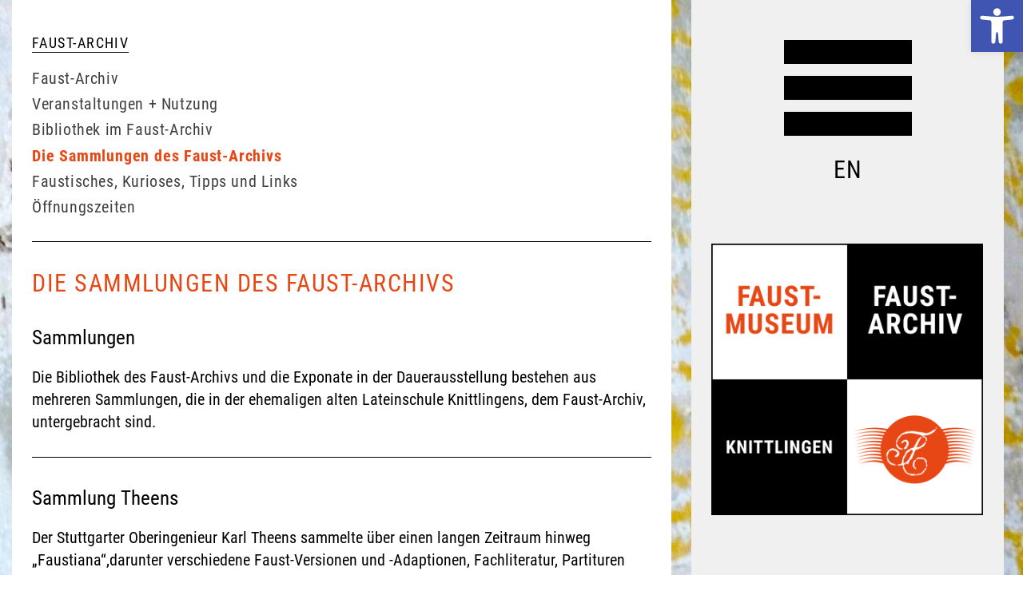

--- FILE ---
content_type: text/html; charset=UTF-8
request_url: https://faustmuseum.de/faust-archiv/die-sammlungen-des-faust-archivs/
body_size: 15060
content:
<!DOCTYPE html>
<html class="no-js" lang="de">
<head>
<meta charset="UTF-8">
<meta name="viewport" content="width=device-width, initial-scale=1.0" >
<link rel="profile" href="https://gmpg.org/xfn/11">
<meta name='robots' content='index, follow, max-image-preview:large, max-snippet:-1, max-video-preview:-1' />
<!-- This site is optimized with the Yoast SEO plugin v26.1.1 - https://yoast.com/wordpress/plugins/seo/ -->
<!-- <link media="all" href="https://faustmuseum.de/wp-content/cache/autoptimize/1/css/autoptimize_4ad5f108359cb27d9f100bfb9fcea0ae.css" rel="stylesheet"> -->
<link rel="stylesheet" type="text/css" href="//faustmuseum.de/wp-content/cache/faustmuseum.de/wpfc-minified/dq3gnir7/g4gyq.css" media="all"/><!-- <link media="print" href="https://faustmuseum.de/wp-content/cache/autoptimize/1/css/autoptimize_f8b91b0e60520b6787c8a6b117d6f2d2.css" rel="stylesheet"> -->
<link rel="stylesheet" type="text/css" href="//faustmuseum.de/wp-content/cache/faustmuseum.de/wpfc-minified/78qjxnza/kn9t.css" media="print"/><!-- <link media="screen" href="https://faustmuseum.de/wp-content/cache/autoptimize/1/css/autoptimize_00df71b5809d374b00ce03791ac8fac1.css" rel="stylesheet"> -->
<link rel="stylesheet" type="text/css" href="//faustmuseum.de/wp-content/cache/faustmuseum.de/wpfc-minified/etshsn3/kn9t.css" media="screen"/><title>Faustarchiv - Sammlungen | Faustmuseum</title>
<link rel="canonical" href="https://faustmuseum.de/faust-archiv/die-sammlungen-des-faust-archivs/" />
<meta property="og:locale" content="de_DE" />
<meta property="og:type" content="article" />
<meta property="og:title" content="Faustarchiv - Sammlungen | Faustmuseum" />
<meta property="og:description" content="Sammlungen Die Bibliothek des Faust-Archivs und die Exponate in der Dauerausstellung bestehen aus mehreren Sammlungen, die in der ehemaligen alten Lateinschule Knittlingens, dem Faust-Archiv, untergebracht sind. Sammlung Theens Der Stuttgarter Oberingenieur&nbsp;Karl Theens sammelte über einen langen Zeitraum hinweg „Faustiana“,darunter verschiedene Faust-Versionen und -Adaptionen, Fachliteratur, Partituren und Illustrationen. So entstand durch Fachkenntnis, Geduld und Passion&nbsp; eine [&hellip;]" />
<meta property="og:url" content="https://faustmuseum.de/faust-archiv/die-sammlungen-des-faust-archivs/" />
<meta property="og:site_name" content="Faust-Museum" />
<meta property="article:publisher" content="https://www.facebook.com/pages/category/History-Museum/Faust-Museum-Knittlingen-Seite-459017278197841/" />
<meta property="article:modified_time" content="2022-07-26T15:20:15+00:00" />
<meta property="og:image" content="https://faustmuseum.de/wp-content/uploads/2022/03/faustmusem_HG_archiv.jpg" />
<meta property="og:image:width" content="2000" />
<meta property="og:image:height" content="1650" />
<meta property="og:image:type" content="image/jpeg" />
<meta name="twitter:card" content="summary_large_image" />
<meta name="twitter:label1" content="Geschätzte Lesezeit" />
<meta name="twitter:data1" content="3 Minuten" />
<script type="application/ld+json" class="yoast-schema-graph">{"@context":"https://schema.org","@graph":[{"@type":"WebPage","@id":"https://faustmuseum.de/faust-archiv/die-sammlungen-des-faust-archivs/","url":"https://faustmuseum.de/faust-archiv/die-sammlungen-des-faust-archivs/","name":"Faustarchiv - Sammlungen | Faustmuseum","isPartOf":{"@id":"https://faustmuseum.de/#website"},"primaryImageOfPage":{"@id":"https://faustmuseum.de/faust-archiv/die-sammlungen-des-faust-archivs/#primaryimage"},"image":{"@id":"https://faustmuseum.de/faust-archiv/die-sammlungen-des-faust-archivs/#primaryimage"},"thumbnailUrl":"https://faustmuseum.de/wp-content/uploads/2022/03/faustmusem_HG_archiv.jpg","datePublished":"2014-08-11T17:19:44+00:00","dateModified":"2022-07-26T15:20:15+00:00","breadcrumb":{"@id":"https://faustmuseum.de/faust-archiv/die-sammlungen-des-faust-archivs/#breadcrumb"},"inLanguage":"de","potentialAction":[{"@type":"ReadAction","target":["https://faustmuseum.de/faust-archiv/die-sammlungen-des-faust-archivs/"]}]},{"@type":"ImageObject","inLanguage":"de","@id":"https://faustmuseum.de/faust-archiv/die-sammlungen-des-faust-archivs/#primaryimage","url":"https://faustmuseum.de/wp-content/uploads/2022/03/faustmusem_HG_archiv.jpg","contentUrl":"https://faustmuseum.de/wp-content/uploads/2022/03/faustmusem_HG_archiv.jpg","width":2000,"height":1650,"caption":"Hintergrundbild Faust-Archiv"},{"@type":"BreadcrumbList","@id":"https://faustmuseum.de/faust-archiv/die-sammlungen-des-faust-archivs/#breadcrumb","itemListElement":[{"@type":"ListItem","position":1,"name":"Startseite","item":"https://faustmuseum.de/"},{"@type":"ListItem","position":2,"name":"Faust-Archiv","item":"https://faustmuseum.de/faust-archiv/"},{"@type":"ListItem","position":3,"name":"Die Sammlungen des Faust-Archivs"}]},{"@type":"WebSite","@id":"https://faustmuseum.de/#website","url":"https://faustmuseum.de/","name":"Faust-Museum","description":"Das weltweit einzige Literatur- und Themenmuseum zum Faust-Mythos, vor, um und nach Goethes &quot;Faust&quot;.","publisher":{"@id":"https://faustmuseum.de/#organization"},"potentialAction":[{"@type":"SearchAction","target":{"@type":"EntryPoint","urlTemplate":"https://faustmuseum.de/?s={search_term_string}"},"query-input":{"@type":"PropertyValueSpecification","valueRequired":true,"valueName":"search_term_string"}}],"inLanguage":"de"},{"@type":"Organization","@id":"https://faustmuseum.de/#organization","name":"Faust-Museum","url":"https://faustmuseum.de/","logo":{"@type":"ImageObject","inLanguage":"de","@id":"https://faustmuseum.de/#/schema/logo/image/","url":"https://faustmuseum.de/wp-content/uploads/2022/02/Faust-Museum-Logo.png","contentUrl":"https://faustmuseum.de/wp-content/uploads/2022/02/Faust-Museum-Logo.png","width":344,"height":345,"caption":"Faust-Museum"},"image":{"@id":"https://faustmuseum.de/#/schema/logo/image/"},"sameAs":["https://www.facebook.com/pages/category/History-Museum/Faust-Museum-Knittlingen-Seite-459017278197841/","https://www.instagram.com/faustmuseum/"]}]}</script>
<!-- / Yoast SEO plugin. -->
<link rel="alternate" type="application/rss+xml" title="Faust-Museum &raquo; Feed" href="https://faustmuseum.de/feed/" />
<link rel="alternate" type="application/rss+xml" title="Faust-Museum &raquo; Kommentar-Feed" href="https://faustmuseum.de/comments/feed/" />
<script src='//faustmuseum.de/wp-content/cache/faustmuseum.de/wpfc-minified/891w72w6/kqz7.js' type="text/javascript"></script>
<!-- <script src="https://faustmuseum.de/wp-includes/js/jquery/jquery.min.js?ver=3.7.1" id="jquery-core-js"></script> -->
<!-- <script src="https://faustmuseum.de/wp-includes/js/jquery/jquery-migrate.min.js?ver=3.4.1" id="jquery-migrate-js"></script> -->
<!-- <script src="https://faustmuseum.de/wp-content/plugins/email-encoder-bundle/core/includes/assets/js/custom.js?ver=240615-111814" id="eeb-js-frontend-js"></script> -->
<!-- <script src="https://faustmuseum.de/wp-content/themes/twentytwenty/assets/js/index.js?ver=6.8.3" id="twentytwenty-js-js" defer data-wp-strategy="defer"></script> -->
<link rel="https://api.w.org/" href="https://faustmuseum.de/wp-json/" /><link rel="alternate" title="JSON" type="application/json" href="https://faustmuseum.de/wp-json/wp/v2/pages/1780" /><link rel="EditURI" type="application/rsd+xml" title="RSD" href="https://faustmuseum.de/xmlrpc.php?rsd" />
<meta name="generator" content="WordPress 6.8.3" />
<link rel='shortlink' href='https://faustmuseum.de/?p=1780' />
<link rel="alternate" title="oEmbed (JSON)" type="application/json+oembed" href="https://faustmuseum.de/wp-json/oembed/1.0/embed?url=https%3A%2F%2Ffaustmuseum.de%2Ffaust-archiv%2Fdie-sammlungen-des-faust-archivs%2F" />
<link rel="alternate" title="oEmbed (XML)" type="text/xml+oembed" href="https://faustmuseum.de/wp-json/oembed/1.0/embed?url=https%3A%2F%2Ffaustmuseum.de%2Ffaust-archiv%2Fdie-sammlungen-des-faust-archivs%2F&#038;format=xml" />
<link rel="alternate" href="https://faustmuseum.de/faust-archiv/die-sammlungen-des-faust-archivs/" hreflang="de" />
<link rel="alternate" href="https://faustmuseum.de/en/faust-archive/the-collections-of-the-faust-archive/" hreflang="en" />
<!-- Analytics by WP Statistics - https://wp-statistics.com -->
<script>document.documentElement.className = document.documentElement.className.replace( 'no-js', 'js' );</script>
<link rel="icon" href="https://faustmuseum.de/wp-content/uploads/2022/03/cropped-faustmuseum_anne-hooss-32x32.png" sizes="32x32" />
<link rel="icon" href="https://faustmuseum.de/wp-content/uploads/2022/03/cropped-faustmuseum_anne-hooss-192x192.png" sizes="192x192" />
<link rel="apple-touch-icon" href="https://faustmuseum.de/wp-content/uploads/2022/03/cropped-faustmuseum_anne-hooss-180x180.png" />
<meta name="msapplication-TileImage" content="https://faustmuseum.de/wp-content/uploads/2022/03/cropped-faustmuseum_anne-hooss-270x270.png" />
</head>
<body class="wp-singular page-template-default page page-id-1780 page-child parent-pageid-93 custom-background wp-embed-responsive wp-theme-twentytwenty wp-child-theme-faust-museum page-die-sammlungen-des-faust-archivs singular has-post-thumbnail has-no-pagination not-showing-comments show-avatars footer-top-visible reduced-spacing">
<div id="top"></div>
<a class="skip-link screen-reader-text" href="#site-content">Direkt zum Inhalt wechseln</a>
<div id="bgImage">
<div id="bg" class="image-class" style="background-image: url('https://faustmuseum.de/wp-content/uploads/2022/03/faustmusem_HG_archiv-1200x990.jpg')"></div>
</div>
<div id="wrapper">
<div id="content-und-sidebar">
<header id="site-header" class="header-footer-group">
<div class="header-inner section-inner">
<div class="header-titles-wrapper">
<div class="hamburgerCategories">
<button id="menuToggle" class="toggle nav-toggle mobile-nav-toggle" data-toggle-target=".menu-modal"  data-toggle-body-class="showing-menu-modal" aria-expanded="false" data-set-focus=".close-nav-toggle">
<span class="hamburger-box">
<span class="hamburger-inner"></span>
</span>
</button>
</div><!-- .hamburgerCategories -->
</div><!-- .header-titles-wrapper -->
<div id="language-switcher">
<a href="https://faustmuseum.de/en/faust-archive/the-collections-of-the-faust-archive/" title="EN">EN</a>				</div>
</div><!-- .header-inner -->
</header><!-- #site-header -->
<aside id="logo-sidebar">
<div class="sidebar-logo">
<div class="sidebar-widgets column-one grid-item">
<div class="widget widget_block widget_media_image"><div class="widget-content">
<figure class="wp-block-image size-large is-resized logo"><a href="https://faustmuseum.de/"><img fetchpriority="high" decoding="async" src="https://faustmuseum.de/wp-content/uploads/2022/02/faustmuseum_anne-hooss-1024x1024.png" alt="" class="wp-image-7447" width="340" height="340" srcset="https://faustmuseum.de/wp-content/uploads/2022/02/faustmuseum_anne-hooss-1024x1024.png 1024w, https://faustmuseum.de/wp-content/uploads/2022/02/faustmuseum_anne-hooss-300x300.png 300w, https://faustmuseum.de/wp-content/uploads/2022/02/faustmuseum_anne-hooss-150x150.png 150w, https://faustmuseum.de/wp-content/uploads/2022/02/faustmuseum_anne-hooss-768x768.png 768w, https://faustmuseum.de/wp-content/uploads/2022/02/faustmuseum_anne-hooss-1536x1536.png 1536w, https://faustmuseum.de/wp-content/uploads/2022/02/faustmuseum_anne-hooss-2048x2048.png 2048w, https://faustmuseum.de/wp-content/uploads/2022/02/faustmuseum_anne-hooss-1200x1200.png 1200w, https://faustmuseum.de/wp-content/uploads/2022/02/faustmuseum_anne-hooss-1980x1980.png 1980w" sizes="(max-width: 340px) 100vw, 340px" /></a></figure>
</div></div>				</div>
</div><!-- .sidebar-widgets-wrapper -->
</aside>
<aside id="haupt-sidebar">
<div class="sidebar-widgets-wrapper header-footer-group">
<div class="sidebar-inner section-inner">
<aside class="sidebar-widgets-outer-wrapper">
<div class="sidebar-widgets column-one grid-item">
<div class="widget widget_block"><div class="widget-content">
<div class="wp-block-group"><div class="wp-block-group__inner-container is-layout-flow wp-block-group-is-layout-flow">
<figure class="wp-block-image size-thumbnail is-resized"><a href="https://www.instagram.com/faustmuseum/"><img decoding="async" src="https://faustmuseum.de/wp-content/uploads/2022/02/Instagram_icon-150x150.webp" alt="Faust-Museum auf Instagram" class="wp-image-7333" width="50" height="50" srcset="https://faustmuseum.de/wp-content/uploads/2022/02/Instagram_icon-150x150.webp 150w, https://faustmuseum.de/wp-content/uploads/2022/02/Instagram_icon-300x300.webp 300w, https://faustmuseum.de/wp-content/uploads/2022/02/Instagram_icon-1024x1024.webp 1024w, https://faustmuseum.de/wp-content/uploads/2022/02/Instagram_icon-768x768.webp 768w, https://faustmuseum.de/wp-content/uploads/2022/02/Instagram_icon-1536x1536.webp 1536w, https://faustmuseum.de/wp-content/uploads/2022/02/Instagram_icon.webp 2048w, https://faustmuseum.de/wp-content/uploads/2022/02/Instagram_icon-1200x1200.webp 1200w, https://faustmuseum.de/wp-content/uploads/2022/02/Instagram_icon-1980x1980.webp 1980w" sizes="(max-width: 50px) 100vw, 50px" /></a></figure>
</div></div>
</div></div><div class="widget widget_block"><div class="widget-content">
<div class="wp-block-group"><div class="wp-block-group__inner-container is-layout-flow wp-block-group-is-layout-flow"><div class="widget widget_nav_menu"><nav class="menu-sidebar-navigation-container" aria-label="Menü"><ul id="menu-sidebar-navigation" class="menu"><li id="menu-item-6919" class="menu-item menu-item-type-post_type menu-item-object-page menu-item-home menu-item-6919"><a href="https://faustmuseum.de/">Home</a></li>
<li id="menu-item-11270" class="menu-item menu-item-type-post_type menu-item-object-post menu-item-11270"><a href="https://faustmuseum.de/jahresprogramm-2025-ausstellungen-veranstaltungen/">Jahresprogramm 2025</a></li>
<li id="menu-item-10813" class="menu-item menu-item-type-custom menu-item-object-custom menu-item-10813"><a href="https://faustmuseum.de/das-literatur-und-themenmuseum-zum-faust-mythos/oeffnungszeiten-eintrittspreise#oeffnungszeiten-eintrittspreise">Öffnungszeiten + Eintrittspreise</a></li>
<li id="menu-item-11199" class="menu-item menu-item-type-post_type menu-item-object-page menu-item-11199"><a href="https://faustmuseum.de/veranstaltungen-uebersicht-2025/">Veranstaltungen – Übersicht 2025</a></li>
<li id="menu-item-6926" class="menu-item menu-item-type-post_type menu-item-object-page menu-item-6926"><a href="https://faustmuseum.de/das-literatur-und-themenmuseum-zum-faust-mythos/bildung-und-vermittlung-museumspaedagogische-angebote/">Schule und Faust-Museum</a></li>
<li id="menu-item-8120" class="menu-item menu-item-type-post_type menu-item-object-page menu-item-8120"><a href="https://faustmuseum.de/das-literatur-und-themenmuseum-zum-faust-mythos/gebaerdensprache-ueber-das-faust-museum/">Gebärdensprache:<br> Über das Faust-Museum</a></li>
<li id="menu-item-9766" class="menu-item menu-item-type-post_type menu-item-object-page menu-item-9766"><a href="https://faustmuseum.de/gaestebuch/">Gästebuch</a></li>
<li id="menu-item-6928" class="menu-item menu-item-type-post_type menu-item-object-page menu-item-6928"><a href="https://faustmuseum.de/presse-echo/">Presse</a></li>
<li id="menu-item-8524" class="menu-item menu-item-type-post_type menu-item-object-page menu-item-8524"><a href="https://faustmuseum.de/anfahrt-zum-faust-museum/">Anfahrt zum <br>Faust-Museum</a></li>
<li id="menu-item-8016" class="menu-item menu-item-type-post_type menu-item-object-page menu-item-8016"><a href="https://faustmuseum.de/kontakt/">Kontakt</a></li>
<li id="menu-item-8012" class="menu-item menu-item-type-post_type menu-item-object-page menu-item-8012"><a href="https://faustmuseum.de/kontakt-impressum/">Impressum</a></li>
<li id="menu-item-8011" class="menu-item menu-item-type-post_type menu-item-object-page menu-item-privacy-policy menu-item-8011"><a rel="privacy-policy" href="https://faustmuseum.de/datenschutzerklaerung/">Datenschutz</a></li>
<li id="menu-item-8796" class="menu-item menu-item-type-post_type menu-item-object-page menu-item-8796"><a href="https://faustmuseum.de/sitemap/">Sitemap</a></li>
</ul></nav></div></div></div>
</div></div><div class="widget widget_block"><div class="widget-content">
<div class="wp-block-group"><div class="wp-block-group__inner-container is-layout-flow wp-block-group-is-layout-flow"><form role="search" method="get" action="https://faustmuseum.de/" class="wp-block-search__button-outside wp-block-search__text-button wp-block-search"    ><label class="wp-block-search__label" for="wp-block-search__input-1" >Suchen</label><div class="wp-block-search__inside-wrapper " ><input class="wp-block-search__input" id="wp-block-search__input-1" placeholder="" value="" type="search" name="s" required /><button aria-label="Suchen" class="wp-block-search__button has-text-color has-primary-color wp-element-button" type="submit" >Suchen</button></div></form></div></div>
</div></div>							</div>
</aside><!-- .sidebar-widgets-outer-wrapper -->
</div><!-- .sidebare-inner -->
</div><!-- .sidebar-widgets-wrapper -->
</aside>
<div class="menu-modal cover-modal header-footer-group" data-modal-target-string=".menu-modal">
<div class="menu-modal-inner modal-inner">
<div class="menu-wrapper section-inner">
<div class="menu-top">
<button class="toggle close-nav-toggle fill-children-current-color" data-toggle-target=".menu-modal" data-toggle-body-class="showing-menu-modal" aria-expanded="false" data-set-focus=".menu-modal">
<span class="toggle-text">Menü schließen</span>
<svg class="svg-icon" aria-hidden="true" role="img" focusable="false" xmlns="http://www.w3.org/2000/svg" width="16" height="16" viewBox="0 0 16 16"><polygon fill="" fill-rule="evenodd" points="6.852 7.649 .399 1.195 1.445 .149 7.899 6.602 14.352 .149 15.399 1.195 8.945 7.649 15.399 14.102 14.352 15.149 7.899 8.695 1.445 15.149 .399 14.102" /></svg>				</button><!-- .nav-toggle -->
<nav class="mobile-menu" aria-label="Mobile">
<ul class="modal-menu reset-list-style">
<li id="menu-item-7158" class="menu-item menu-item-type-post_type menu-item-object-page menu-item-home menu-item-7158"><div class="ancestor-wrapper"><a href="https://faustmuseum.de/">Home / Startseite</a></div><!-- .ancestor-wrapper --></li>
<li id="menu-item-11271" class="menu-item menu-item-type-post_type menu-item-object-post menu-item-11271"><div class="ancestor-wrapper"><a href="https://faustmuseum.de/jahresprogramm-2025-ausstellungen-veranstaltungen/">Jahresprogramm 2025</a></div><!-- .ancestor-wrapper --></li>
<li id="menu-item-7159" class="menu-item menu-item-type-post_type menu-item-object-page menu-item-has-children menu-item-7159"><div class="ancestor-wrapper"><a href="https://faustmuseum.de/das-literatur-und-themenmuseum-zum-faust-mythos/">Faust-Museum</a><button class="toggle sub-menu-toggle fill-children-current-color" data-toggle-target=".menu-modal .menu-item-7159 > .sub-menu" data-toggle-type="slidetoggle" data-toggle-duration="250" aria-expanded="false"><span class="screen-reader-text">Untermenü anzeigen</span><svg class="svg-icon" aria-hidden="true" role="img" focusable="false" xmlns="http://www.w3.org/2000/svg" width="20" height="12" viewBox="0 0 20 12"><polygon fill="" fill-rule="evenodd" points="1319.899 365.778 1327.678 358 1329.799 360.121 1319.899 370.021 1310 360.121 1312.121 358" transform="translate(-1310 -358)" /></svg></button></div><!-- .ancestor-wrapper -->
<ul class="sub-menu">
<li id="menu-item-10811" class="menu-item menu-item-type-custom menu-item-object-custom menu-item-10811"><div class="ancestor-wrapper"><a href="https://faustmuseum.de/das-literatur-und-themenmuseum-zum-faust-mythos/oeffnungszeiten-eintrittspreise#oeffnungszeiten-eintrittspreise">Öffnungszeiten / Eintrittspreise</a></div><!-- .ancestor-wrapper --></li>
<li id="menu-item-8920" class="menu-item menu-item-type-post_type menu-item-object-page menu-item-8920"><div class="ancestor-wrapper"><a href="https://faustmuseum.de/das-literatur-und-themenmuseum-zum-faust-mythos/fuehrungen/">Führungen</a></div><!-- .ancestor-wrapper --></li>
<li id="menu-item-8911" class="menu-item menu-item-type-post_type menu-item-object-page menu-item-8911"><div class="ancestor-wrapper"><a href="https://faustmuseum.de/das-literatur-und-themenmuseum-zum-faust-mythos/abteilungen-im-faust-museum/">Abteilungen im Faust-Museum</a></div><!-- .ancestor-wrapper --></li>
<li id="menu-item-8912" class="menu-item menu-item-type-post_type menu-item-object-page menu-item-8912"><div class="ancestor-wrapper"><a href="https://faustmuseum.de/das-literatur-und-themenmuseum-zum-faust-mythos/audio-guide/">Abitur-Special</a></div><!-- .ancestor-wrapper --></li>
<li id="menu-item-8913" class="menu-item menu-item-type-post_type menu-item-object-page menu-item-8913"><div class="ancestor-wrapper"><a href="https://faustmuseum.de/das-literatur-und-themenmuseum-zum-faust-mythos/bildung-und-vermittlung-museumspaedagogische-angebote/">Bildung und Vermittlung – Museumspädagogische Angebote</a></div><!-- .ancestor-wrapper --></li>
<li id="menu-item-8914" class="menu-item menu-item-type-post_type menu-item-object-page menu-item-8914"><div class="ancestor-wrapper"><a href="https://faustmuseum.de/das-literatur-und-themenmuseum-zum-faust-mythos/faust-fuer-kinder/">Faust für Kinder</a></div><!-- .ancestor-wrapper --></li>
<li id="menu-item-9264" class="menu-item menu-item-type-post_type menu-item-object-page menu-item-9264"><div class="ancestor-wrapper"><a href="https://faustmuseum.de/das-literatur-und-themenmuseum-zum-faust-mythos/kindergeburtstag-im-faust-museum/">Kindergeburtstag im Faust-Museum</a></div><!-- .ancestor-wrapper --></li>
<li id="menu-item-8915" class="menu-item menu-item-type-post_type menu-item-object-page menu-item-8915"><div class="ancestor-wrapper"><a href="https://faustmuseum.de/das-literatur-und-themenmuseum-zum-faust-mythos/das-alchemie-labor-des-doktor-faust/">Das Alchemie-Labor des Doktor Faust</a></div><!-- .ancestor-wrapper --></li>
<li id="menu-item-8916" class="menu-item menu-item-type-post_type menu-item-object-page menu-item-8916"><div class="ancestor-wrapper"><a href="https://faustmuseum.de/das-literatur-und-themenmuseum-zum-faust-mythos/alchemie-in-der-praxis/">Alchemie in der Praxis</a></div><!-- .ancestor-wrapper --></li>
<li id="menu-item-8917" class="menu-item menu-item-type-post_type menu-item-object-page menu-item-8917"><div class="ancestor-wrapper"><a href="https://faustmuseum.de/das-literatur-und-themenmuseum-zum-faust-mythos/gebaerdensprache-ueber-das-faust-museum/">Gebärdensprache: Über das Faust-Museum</a></div><!-- .ancestor-wrapper --></li>
<li id="menu-item-8918" class="menu-item menu-item-type-post_type menu-item-object-page menu-item-8918"><div class="ancestor-wrapper"><a href="https://faustmuseum.de/das-literatur-und-themenmuseum-zum-faust-mythos/bundesfreiwilligendienst-im-faust-museum/">Bundesfreiwilligendienst im Faust-Museum</a></div><!-- .ancestor-wrapper --></li>
<li id="menu-item-8919" class="menu-item menu-item-type-post_type menu-item-object-page menu-item-8919"><div class="ancestor-wrapper"><a href="https://faustmuseum.de/das-literatur-und-themenmuseum-zum-faust-mythos/gutschein-die-geschenkidee/">Gutschein – Die Geschenkidee</a></div><!-- .ancestor-wrapper --></li>
<li id="menu-item-8921" class="menu-item menu-item-type-post_type menu-item-object-page menu-item-8921"><div class="ancestor-wrapper"><a href="https://faustmuseum.de/das-literatur-und-themenmuseum-zum-faust-mythos/alg-arbeitsgemeinschaft-literarischer-gesellschaften-und-gedenkstaetten/">ALG –Arbeitsgemeinschaft Literarischer Gesellschaften und Gedenkstätten</a></div><!-- .ancestor-wrapper --></li>
<li id="menu-item-8922" class="menu-item menu-item-type-post_type menu-item-object-page menu-item-8922"><div class="ancestor-wrapper"><a href="https://faustmuseum.de/das-literatur-und-themenmuseum-zum-faust-mythos/videos/">Videos</a></div><!-- .ancestor-wrapper --></li>
<li id="menu-item-8923" class="menu-item menu-item-type-post_type menu-item-object-page menu-item-8923"><div class="ancestor-wrapper"><a href="https://faustmuseum.de/das-literatur-und-themenmuseum-zum-faust-mythos/museums-pass/">Museums-Pass</a></div><!-- .ancestor-wrapper --></li>
</ul>
</li>
<li id="menu-item-7172" class="menu-item menu-item-type-post_type menu-item-object-page current-page-ancestor current-menu-ancestor current-menu-parent current-page-parent current_page_parent current_page_ancestor menu-item-has-children menu-item-7172"><div class="ancestor-wrapper"><a href="https://faustmuseum.de/faust-archiv/">Faust-Archiv</a><button class="toggle sub-menu-toggle fill-children-current-color" data-toggle-target=".menu-modal .menu-item-7172 > .sub-menu" data-toggle-type="slidetoggle" data-toggle-duration="250" aria-expanded="false"><span class="screen-reader-text">Untermenü anzeigen</span><svg class="svg-icon" aria-hidden="true" role="img" focusable="false" xmlns="http://www.w3.org/2000/svg" width="20" height="12" viewBox="0 0 20 12"><polygon fill="" fill-rule="evenodd" points="1319.899 365.778 1327.678 358 1329.799 360.121 1319.899 370.021 1310 360.121 1312.121 358" transform="translate(-1310 -358)" /></svg></button></div><!-- .ancestor-wrapper -->
<ul class="sub-menu">
<li id="menu-item-8929" class="menu-item menu-item-type-post_type menu-item-object-page menu-item-8929"><div class="ancestor-wrapper"><a href="https://faustmuseum.de/faust-archiv/veranstaltungen-und-nutzung/">Veranstaltungen und Nutzung</a></div><!-- .ancestor-wrapper --></li>
<li id="menu-item-8928" class="menu-item menu-item-type-post_type menu-item-object-page menu-item-8928"><div class="ancestor-wrapper"><a href="https://faustmuseum.de/faust-archiv/bibliothek-im-faust-archiv/">Bibliothek im Faust-Archiv</a></div><!-- .ancestor-wrapper --></li>
<li id="menu-item-8927" class="menu-item menu-item-type-post_type menu-item-object-page current-menu-item page_item page-item-1780 current_page_item menu-item-8927"><div class="ancestor-wrapper"><a href="https://faustmuseum.de/faust-archiv/die-sammlungen-des-faust-archivs/" aria-current="page">Die Sammlungen des Faust-Archivs</a></div><!-- .ancestor-wrapper --></li>
<li id="menu-item-8926" class="menu-item menu-item-type-post_type menu-item-object-page menu-item-8926"><div class="ancestor-wrapper"><a href="https://faustmuseum.de/faust-archiv/faustisches-kurioses-tipps-und-links/">Faustisches, Kurioses, Tipps und Links</a></div><!-- .ancestor-wrapper --></li>
<li id="menu-item-8925" class="menu-item menu-item-type-post_type menu-item-object-page menu-item-8925"><div class="ancestor-wrapper"><a href="https://faustmuseum.de/faust-archiv/oeffnungszeiten/">Öffnungszeiten</a></div><!-- .ancestor-wrapper --></li>
</ul>
</li>
<li id="menu-item-10812" class="menu-item menu-item-type-custom menu-item-object-custom menu-item-10812"><div class="ancestor-wrapper"><a href="https://faustmuseum.de/das-literatur-und-themenmuseum-zum-faust-mythos/oeffnungszeiten-eintrittspreise#oeffnungszeiten-eintrittspreise">Öffnungszeiten + Eintrittspreise</a></div><!-- .ancestor-wrapper --></li>
<li id="menu-item-11204" class="menu-item menu-item-type-post_type menu-item-object-page menu-item-11204"><div class="ancestor-wrapper"><a href="https://faustmuseum.de/veranstaltungen-uebersicht-2025/">Veranstaltungen – Übersicht 2025</a></div><!-- .ancestor-wrapper --></li>
<li id="menu-item-7191" class="menu-item menu-item-type-post_type menu-item-object-page menu-item-7191"><div class="ancestor-wrapper"><a href="https://faustmuseum.de/presse-echo/">Presse</a></div><!-- .ancestor-wrapper --></li>
<li id="menu-item-7179" class="menu-item menu-item-type-post_type menu-item-object-page menu-item-7179"><div class="ancestor-wrapper"><a href="https://faustmuseum.de/faust-geburtshaus/">Faust-Geburtshaus</a></div><!-- .ancestor-wrapper --></li>
<li id="menu-item-8145" class="menu-item menu-item-type-post_type menu-item-object-page menu-item-8145"><div class="ancestor-wrapper"><a href="https://faustmuseum.de/knittlingen-und-umgebung/">Knittlingen und Umgebung</a></div><!-- .ancestor-wrapper --></li>
<li id="menu-item-7564" class="menu-item menu-item-type-post_type menu-item-object-page menu-item-7564"><div class="ancestor-wrapper"><a href="https://faustmuseum.de/das-literatur-und-themenmuseum-zum-faust-mythos/gebaerdensprache-ueber-das-faust-museum/">Gebärdensprache</a></div><!-- .ancestor-wrapper --></li>
<li id="menu-item-7192" class="menu-item menu-item-type-post_type menu-item-object-page menu-item-7192"><div class="ancestor-wrapper"><a href="https://faustmuseum.de/informationen-in-leichter-sprache/">Leichte Sprache</a></div><!-- .ancestor-wrapper --></li>
<li id="menu-item-7318" class="menu-item menu-item-type-post_type menu-item-object-page menu-item-7318"><div class="ancestor-wrapper"><a href="https://faustmuseum.de/anfahrt-zum-faust-museum/">Anfahrt zum Faust-Museum</a></div><!-- .ancestor-wrapper --></li>
<li id="menu-item-7197" class="menu-item menu-item-type-post_type menu-item-object-page menu-item-7197"><div class="ancestor-wrapper"><a href="https://faustmuseum.de/kontakt-impressum/">Impressum</a></div><!-- .ancestor-wrapper --></li>
<li id="menu-item-7195" class="menu-item menu-item-type-post_type menu-item-object-page menu-item-privacy-policy menu-item-7195"><div class="ancestor-wrapper"><a rel="privacy-policy" href="https://faustmuseum.de/datenschutzerklaerung/">Datenschutzerklärung</a></div><!-- .ancestor-wrapper --></li>
<li id="menu-item-7193" class="menu-item menu-item-type-post_type menu-item-object-page menu-item-7193"><div class="ancestor-wrapper"><a href="https://faustmuseum.de/sitemap/">Sitemap</a></div><!-- .ancestor-wrapper --></li>
</ul>
</nav>
</div><!-- .menu-top -->
<div class="menu-bottom">
</div><!-- .menu-bottom -->
</div><!-- .menu-wrapper -->
</div><!-- .menu-modal-inner -->
</div><!-- .menu-modal -->
<main id="site-content">
<!-- div id="breadcrumb">
</div //-->
<article class="post-1780 page type-page status-publish has-post-thumbnail hentry" id="post-1780">
<div class="post-inner thin ">
<div class="entry-content">
<h3 class="seitenueberschrift wp-block-heading">Faust-Archiv</h3>
<div class="menu-subnavi-faust-archiv-container"><ul id="menu-subnavi-faust-archiv" class="subnavi-on-page"><li id="menu-item-7420" class="menu-item menu-item-type-post_type menu-item-object-page current-page-ancestor current-page-parent menu-item-7420"><a href="https://faustmuseum.de/faust-archiv/">Faust-Archiv</a></li>
<li id="menu-item-7426" class="menu-item menu-item-type-post_type menu-item-object-page menu-item-7426"><a href="https://faustmuseum.de/faust-archiv/veranstaltungen-und-nutzung/">Veranstaltungen + Nutzung</a></li>
<li id="menu-item-7425" class="menu-item menu-item-type-post_type menu-item-object-page menu-item-7425"><a href="https://faustmuseum.de/faust-archiv/bibliothek-im-faust-archiv/">Bibliothek im Faust-Archiv</a></li>
<li id="menu-item-7424" class="menu-item menu-item-type-post_type menu-item-object-page current-menu-item page_item page-item-1780 current_page_item menu-item-7424"><a href="https://faustmuseum.de/faust-archiv/die-sammlungen-des-faust-archivs/" aria-current="page">Die Sammlungen des Faust-Archivs</a></li>
<li id="menu-item-7423" class="menu-item menu-item-type-post_type menu-item-object-page menu-item-7423"><a href="https://faustmuseum.de/faust-archiv/faustisches-kurioses-tipps-und-links/">Faustisches, Kurioses, Tipps und Links</a></li>
<li id="menu-item-7422" class="menu-item menu-item-type-post_type menu-item-object-page menu-item-7422"><a href="https://faustmuseum.de/faust-archiv/oeffnungszeiten/">Öffnungszeiten</a></li>
</ul></div>
<hr class="wp-block-separator has-css-opacity advgb-dyn-c3f4f0ad"/>
<h1 class="wp-block-post-title">Die Sammlungen des Faust-Archivs</h1>
<h2 class="wp-block-heading">Sammlungen</h2>
<p>Die Bibliothek des Faust-Archivs und die Exponate in der Dauerausstellung bestehen aus mehreren Sammlungen, die in der ehemaligen alten Lateinschule Knittlingens, dem Faust-Archiv, untergebracht sind.</p>
<hr class="wp-block-separator has-css-opacity advgb-dyn-c3f4f0ad"/>
<h2 class="wp-block-heading">Sammlung Theens</h2>
<p>Der Stuttgarter Oberingenieur&nbsp;Karl Theens sammelte über einen langen Zeitraum hinweg „Faustiana“,darunter verschiedene Faust-Versionen und -Adaptionen, Fachliteratur, Partituren und Illustrationen. So entstand durch Fachkenntnis, Geduld und Passion&nbsp; eine Sammlung, die sich durch einzigartigen Reichtum und Vielseitigkeit auszeichnet. Der Ankauf dieser Sammlung bereitete den Boden für die Gründung des Faust-Museums Knittlingen.</p>
<hr class="wp-block-separator has-css-opacity advgb-dyn-c3f4f0ad"/>
<h2 class="wp-block-heading">Aign-Musik-Sammlung</h2>
<p>Die Musik-Sammlung Aign umfasst eine der wohl größten Musik-Sammlungen zum Thema Faust. Der Musiker und Germanist Walter Aign (1901-1977), von 1924 bis 1931 als Solorepetitor und musikalischer Assistent, von 1952 bis 1957 als Korrepetitor bei den Bayreuther Festspielen engagiert, wirkte ab 1953 an der Oper Stuttgart als musikalischer Studienleiter. Über mehrere Jahre hinweg trug Walter Aign Musikalien zum Thema Faust zusammen, darunter einzelne Notenblätter, ganze Partituren, Textbücher und Tonträger. Walter Aign selbst verfügte noch zu seinen Lebzeiten, dass diese Sammlung an das Faust-Museum/Faust-Archiv Knittlingen fallen sollte.</p>
<hr class="wp-block-separator has-css-opacity advgb-dyn-c3f4f0ad"/>
<h2 class="wp-block-heading">Moosmann-Böhme-Sammlung</h2>
<p>Die sogenannte „Moosmann-Böhme-Sammlung“ wurde im Jahre 2001 von der Stadt Knittlingen angekauft, mit Unterstützung der Stiftung Kulturgut Baden-Württemberg, des Ministeriums für Wissenschaft, Forschung und Kunst Baden-Württemberg sowie durch&nbsp; Spenden des Landkreises Enzkreis, der Sparkasse Pforzheim und von privater Seite.</p>
<p>Peter E. Moosmann sammelte über Jahrzehnte hinweg die verschiedensten „Faustiana“, darunter über 1000 Bücher, fast 700 Illustrationen, über 40 Skulpturen sowie Adaptionen auf unterschiedlichen Medien, darunter Ton- und Film-Aufnahmen, aber auch Kuriosa und Zeugnisse der Vermarktung des Faust-Stoffes, beispielsweise in der Werbung. Dabei legte sich der Sammler Peter E. Moosmann nicht auf Publikationen und Werke deutscher Herkunft und Sprache fest, sondern trug Ausgaben und künstlerische Umsetzungen aus über 15 Sprachen zusammen.</p>
<p>Mit Hilfe seines Freundes Hasso Böhme, ebenfalls Sammler und Kenner der Materie, der die Sammlung ankaufte, konnte deren Weg in das Faust-Museum/Faust-Archiv Knittlingen geebnet werden: Hasso Böhme verkaufte die so entstandene Faust-Sammlung Moosmann-Böhme im Jahre 2001 der Stadt Knittlingen &#8211; sie befindet sich im barocken Schulsaal des Faust-Archivs.</p>
<p>Ein im Jahre 2008 erschienener Katalog erleichtert den&nbsp;Zugang zu der einzigartigen Faust-Sammlung und präsentiert ihren Reichtum übersichtlich in einzelne Bereiche und Abteilungen gegliedert.</p>
<hr class="wp-block-separator has-css-opacity advgb-dyn-c3f4f0ad"/>
<h2 class="wp-block-heading">Sammlung des Faust-Museums/Faust-Archivs</h2>
<p>Das Faust-Museum/Faust-Archiv Knittlingen erweitert seinen Sammlungsbestand laufend, einerseits durch stetige Recherche und Ankäufe. Andererseits verdankt diese Einrichtung die Fülle ihres Bestandes auch Schenkungen und Nachlässen, wodurch auch auf dem Markt nicht mehr greifbare Stücke in die Sammlungen gelangen können.</p>
<p>In der Bibliothek befindet sich ein Computer-Arbeitsplatz mit Zugriff auf den digitalisierten Katalog der Bestände.</p>
</div><!-- .entry-content -->
</div><!-- .post-inner -->
<div class="section-inner">
</div><!-- .section-inner -->
<div id="footer-widgets-wrap" class="footer-widgets-wrap clear" role="complementary">
<div class="footer-widget-column widget-area">
<aside id="block-11" class="widget widget_block">
<div class="wp-block-group"><div class="wp-block-group__inner-container is-layout-constrained wp-block-group-is-layout-constrained"><div class="wp-block-image">
<figure class="alignleft size-medium"><a href="https://www.literaturland-bw.de/museum/info/45/"><img decoding="async" width="300" height="131" src="https://faustmuseum.de/wp-content/uploads/2024/03/fm_marbach_foerderhinweis-300x131.png" alt="" class="wp-image-10495" srcset="https://faustmuseum.de/wp-content/uploads/2024/03/fm_marbach_foerderhinweis-300x131.png 300w, https://faustmuseum.de/wp-content/uploads/2024/03/fm_marbach_foerderhinweis-768x334.png 768w, https://faustmuseum.de/wp-content/uploads/2024/03/fm_marbach_foerderhinweis.png 1000w" sizes="(max-width: 300px) 100vw, 300px" /></a></figure></div>
<div class="wp-block-image">
<figure class="alignleft size-medium"><a href="https://www.alg.de/mitglied/faust-museum"><img decoding="async" width="300" height="142" src="https://faustmuseum.de/wp-content/uploads/2024/02/alg-logo-1-300x142.png" alt="" class="wp-image-10437" style="object-fit:cover" srcset="https://faustmuseum.de/wp-content/uploads/2024/02/alg-logo-1-300x142.png 300w, https://faustmuseum.de/wp-content/uploads/2024/02/alg-logo-1-768x363.png 768w, https://faustmuseum.de/wp-content/uploads/2024/02/alg-logo-1.png 1000w" sizes="(max-width: 300px) 100vw, 300px" /></a></figure></div>
<div class="wp-block-image">
<figure class="alignleft size-thumbnail"><a href="https://www.museumsbund.de/mitgliedsmuseen/?fwp_member_search=knittlingen"><img loading="lazy" decoding="async" width="150" height="150" src="https://faustmuseum.de/wp-content/uploads/2024/02/fm_deutscher-museumsbund-150x150.png" alt="" class="wp-image-10438" style="object-fit:cover"/></a></figure></div>
<figure class="wp-block-image size-full is-resized"><a href="https://www.eventfinder.de/" target="_blank" rel=" noreferrer noopener"><img loading="lazy" decoding="async" width="460" height="143" src="https://faustmuseum.de/wp-content/uploads/2024/05/eventfinder_logo-negativ_quer_vs20150918.png" alt="" class="wp-image-10701" style="width:190px" srcset="https://faustmuseum.de/wp-content/uploads/2024/05/eventfinder_logo-negativ_quer_vs20150918.png 460w, https://faustmuseum.de/wp-content/uploads/2024/05/eventfinder_logo-negativ_quer_vs20150918-300x93.png 300w" sizes="auto, (max-width: 460px) 100vw, 460px" /></a></figure>
</div></div>
</aside>								</div>
</div>
</article><!-- .post -->
</main><!-- #site-content -->
</div><!-- #content-und-sidebar -->
<footer id="site-footer" class="header-footer-group">
<div class="section-inner">
<div class="footer-credits">
<p class="footer-copyright">&copy;
2025				<a href="https://faustmuseum.de/">Faust-Museum</a>
</p><!-- .footer-copyright -->
</div><!-- .footer-credits -->
<div class="footer-titles">
<div class="site-title faux-heading"><a href="https://faustmuseum.de/" rel="home">Faust-Museum</a></div>
</div><!-- .footer-titles -->
<a class="to-the-top" href="#top">
<span class="to-the-top-long">
Nach oben <span class="arrow" aria-hidden="true">&uarr;</span>			</span><!-- .to-the-top-long -->
<span class="to-the-top-short">
Hoch <span class="arrow" aria-hidden="true">&uarr;</span>			</span><!-- .to-the-top-short -->
</a><!-- .to-the-top -->
</div><!-- .section-inner -->
</footer><!-- #site-footer -->
</div><!-- #wrapper -->
<script type="speculationrules">
{"prefetch":[{"source":"document","where":{"and":[{"href_matches":"\/*"},{"not":{"href_matches":["\/wp-*.php","\/wp-admin\/*","\/wp-content\/uploads\/*","\/wp-content\/*","\/wp-content\/plugins\/*","\/wp-content\/themes\/faust-museum\/*","\/wp-content\/themes\/twentytwenty\/*","\/*\\?(.+)"]}},{"not":{"selector_matches":"a[rel~=\"nofollow\"]"}},{"not":{"selector_matches":".no-prefetch, .no-prefetch a"}}]},"eagerness":"conservative"}]}
</script>
<script id="pojo-a11y-js-extra">
var PojoA11yOptions = {"focusable":"1","remove_link_target":"1","add_role_links":"1","enable_save":"1","save_expiration":"24"};
</script>
<script src="https://faustmuseum.de/wp-content/plugins/pojo-accessibility/modules/legacy/assets/js/app.min.js?ver=1.0.0" id="pojo-a11y-js"></script>
<script src="https://faustmuseum.de/wp-content/plugins/easy-fancybox/vendor/purify.min.js?ver=6.8.3" id="fancybox-purify-js"></script>
<script id="jquery-fancybox-js-extra">
var efb_i18n = {"close":"Close","next":"Next","prev":"Previous","startSlideshow":"Start slideshow","toggleSize":"Toggle size"};
</script>
<script src="https://faustmuseum.de/wp-content/plugins/easy-fancybox/fancybox/1.5.4/jquery.fancybox.min.js?ver=6.8.3" id="jquery-fancybox-js"></script>
<script id="jquery-fancybox-js-after">
var fb_timeout, fb_opts={'autoScale':true,'showCloseButton':true,'margin':20,'pixelRatio':'false','centerOnScroll':true,'enableEscapeButton':true,'speedIn':1000,'speedOut':500,'overlayShow':true,'hideOnOverlayClick':true,'minVpHeight':320,'disableCoreLightbox':'true','enableBlockControls':'true','fancybox_openBlockControls':'true' };
if(typeof easy_fancybox_handler==='undefined'){
var easy_fancybox_handler=function(){
jQuery([".nolightbox","a.wp-block-file__button","a.pin-it-button","a[href*='pinterest.com\/pin\/create']","a[href*='facebook.com\/share']","a[href*='twitter.com\/share']"].join(',')).addClass('nofancybox');
jQuery('a.fancybox-close').on('click',function(e){e.preventDefault();jQuery.fancybox.close()});
/* IMG */
var unlinkedImageBlocks=jQuery(".wp-block-image > img:not(.nofancybox,figure.nofancybox>img)");
unlinkedImageBlocks.wrap(function() {
var href = jQuery( this ).attr( "src" );
return "<a href='" + href + "'></a>";
});
var fb_IMG_select=jQuery('a[href*=".jpg" i]:not(.nofancybox,li.nofancybox>a,figure.nofancybox>a),area[href*=".jpg" i]:not(.nofancybox),a[href*=".jpeg" i]:not(.nofancybox,li.nofancybox>a,figure.nofancybox>a),area[href*=".jpeg" i]:not(.nofancybox),a[href*=".png" i]:not(.nofancybox,li.nofancybox>a,figure.nofancybox>a),area[href*=".png" i]:not(.nofancybox),a[href*=".webp" i]:not(.nofancybox,li.nofancybox>a,figure.nofancybox>a),area[href*=".webp" i]:not(.nofancybox)');
fb_IMG_select.addClass('fancybox image');
var fb_IMG_sections=jQuery('.gallery,.wp-block-gallery,.tiled-gallery,.wp-block-jetpack-tiled-gallery,.ngg-galleryoverview,.ngg-imagebrowser,.nextgen_pro_blog_gallery,.nextgen_pro_film,.nextgen_pro_horizontal_filmstrip,.ngg-pro-masonry-wrapper,.ngg-pro-mosaic-container,.nextgen_pro_sidescroll,.nextgen_pro_slideshow,.nextgen_pro_thumbnail_grid,.tiled-gallery');
fb_IMG_sections.each(function(){jQuery(this).find(fb_IMG_select).attr('rel','gallery-'+fb_IMG_sections.index(this));});
jQuery('a.fancybox,area.fancybox,.fancybox>a').each(function(){jQuery(this).fancybox(jQuery.extend(true,{},fb_opts,{'transition':'elastic','easingIn':'easeOutBack','easingOut':'easeInBack','opacity':false,'hideOnContentClick':false,'titleShow':true,'titlePosition':'over','titleFromAlt':true,'showNavArrows':true,'enableKeyboardNav':true,'cyclic':false,'mouseWheel':'false'}))});
};};
jQuery(easy_fancybox_handler);jQuery(document).on('post-load',easy_fancybox_handler);
</script>
<script id="wp-statistics-tracker-js-extra">
var WP_Statistics_Tracker_Object = {"requestUrl":"https:\/\/faustmuseum.de\/wp-json\/wp-statistics\/v2","ajaxUrl":"https:\/\/faustmuseum.de\/wp-admin\/admin-ajax.php","hitParams":{"wp_statistics_hit":1,"source_type":"page","source_id":1780,"search_query":"","signature":"3452c8bdcd35041399498c809ea07af1","endpoint":"hit"},"onlineParams":{"wp_statistics_hit":1,"source_type":"page","source_id":1780,"search_query":"","signature":"3452c8bdcd35041399498c809ea07af1","endpoint":"online"},"option":{"userOnline":"1","dntEnabled":false,"bypassAdBlockers":false,"consentIntegration":{"name":null,"status":[]},"isPreview":false,"trackAnonymously":false,"isWpConsentApiActive":false,"consentLevel":"functional"},"jsCheckTime":"60000","isLegacyEventLoaded":"","customEventAjaxUrl":"https:\/\/faustmuseum.de\/wp-admin\/admin-ajax.php?action=wp_statistics_custom_event&nonce=d893a6a4c0"};
</script>
<script src="https://faustmuseum.de/wp-content/plugins/wp-statistics/assets/js/tracker.js?ver=14.15.5" id="wp-statistics-tracker-js"></script>
<a id="pojo-a11y-skip-content" class="pojo-skip-link pojo-skip-content" tabindex="1" accesskey="s" href="#content">Skip to content</a>
<nav id="pojo-a11y-toolbar" class="pojo-a11y-toolbar-right pojo-a11y-hidden-phone" role="navigation">
<div class="pojo-a11y-toolbar-toggle">
<a class="pojo-a11y-toolbar-link pojo-a11y-toolbar-toggle-link" href="javascript:void(0);" title="Werkzeuge für Barrierefreiheit" role="button">
<span class="pojo-sr-only sr-only">Open toolbar</span>
<svg xmlns="http://www.w3.org/2000/svg" viewBox="0 0 100 100" fill="currentColor" width="1em">
<title>Werkzeuge für Barrierefreiheit</title>
<path d="M50 .8c5.7 0 10.4 4.7 10.4 10.4S55.7 21.6 50 21.6s-10.4-4.7-10.4-10.4S44.3.8 50 .8zM92.2 32l-21.9 2.3c-2.6.3-4.6 2.5-4.6 5.2V94c0 2.9-2.3 5.2-5.2 5.2H60c-2.7 0-4.9-2.1-5.2-4.7l-2.2-24.7c-.1-1.5-1.4-2.5-2.8-2.4-1.3.1-2.2 1.1-2.4 2.4l-2.2 24.7c-.2 2.7-2.5 4.7-5.2 4.7h-.5c-2.9 0-5.2-2.3-5.2-5.2V39.4c0-2.7-2-4.9-4.6-5.2L7.8 32c-2.6-.3-4.6-2.5-4.6-5.2v-.5c0-2.6 2.1-4.7 4.7-4.7h.5c19.3 1.8 33.2 2.8 41.7 2.8s22.4-.9 41.7-2.8c2.6-.2 4.9 1.6 5.2 4.3v1c-.1 2.6-2.1 4.8-4.8 5.1z"/>					</svg>
</a>
</div>
<div class="pojo-a11y-toolbar-overlay">
<div class="pojo-a11y-toolbar-inner">
<p class="pojo-a11y-toolbar-title">Werkzeuge für Barrierefreiheit</p>
<ul class="pojo-a11y-toolbar-items pojo-a11y-tools">
<li class="pojo-a11y-toolbar-item">
<a href="#" class="pojo-a11y-toolbar-link pojo-a11y-btn-resize-font pojo-a11y-btn-resize-plus" data-action="resize-plus" data-action-group="resize" tabindex="-1" role="button">
<span class="pojo-a11y-toolbar-icon"><svg version="1.1" xmlns="http://www.w3.org/2000/svg" width="1em" viewBox="0 0 448 448"><title>Text vergrößern</title><path fill="currentColor" d="M256 200v16c0 4.25-3.75 8-8 8h-56v56c0 4.25-3.75 8-8 8h-16c-4.25 0-8-3.75-8-8v-56h-56c-4.25 0-8-3.75-8-8v-16c0-4.25 3.75-8 8-8h56v-56c0-4.25 3.75-8 8-8h16c4.25 0 8 3.75 8 8v56h56c4.25 0 8 3.75 8 8zM288 208c0-61.75-50.25-112-112-112s-112 50.25-112 112 50.25 112 112 112 112-50.25 112-112zM416 416c0 17.75-14.25 32-32 32-8.5 0-16.75-3.5-22.5-9.5l-85.75-85.5c-29.25 20.25-64.25 31-99.75 31-97.25 0-176-78.75-176-176s78.75-176 176-176 176 78.75 176 176c0 35.5-10.75 70.5-31 99.75l85.75 85.75c5.75 5.75 9.25 14 9.25 22.5z"></path></svg></span><span class="pojo-a11y-toolbar-text">Text vergrößern</span>								</a>
</li>
<li class="pojo-a11y-toolbar-item">
<a href="#" class="pojo-a11y-toolbar-link pojo-a11y-btn-resize-font pojo-a11y-btn-resize-minus" data-action="resize-minus" data-action-group="resize" tabindex="-1" role="button">
<span class="pojo-a11y-toolbar-icon"><svg version="1.1" xmlns="http://www.w3.org/2000/svg" width="1em" viewBox="0 0 448 448"><title>Text verkleinern</title><path fill="currentColor" d="M256 200v16c0 4.25-3.75 8-8 8h-144c-4.25 0-8-3.75-8-8v-16c0-4.25 3.75-8 8-8h144c4.25 0 8 3.75 8 8zM288 208c0-61.75-50.25-112-112-112s-112 50.25-112 112 50.25 112 112 112 112-50.25 112-112zM416 416c0 17.75-14.25 32-32 32-8.5 0-16.75-3.5-22.5-9.5l-85.75-85.5c-29.25 20.25-64.25 31-99.75 31-97.25 0-176-78.75-176-176s78.75-176 176-176 176 78.75 176 176c0 35.5-10.75 70.5-31 99.75l85.75 85.75c5.75 5.75 9.25 14 9.25 22.5z"></path></svg></span><span class="pojo-a11y-toolbar-text">Text verkleinern</span>								</a>
</li>
<li class="pojo-a11y-toolbar-item">
<a href="#" class="pojo-a11y-toolbar-link pojo-a11y-btn-background-group pojo-a11y-btn-grayscale" data-action="grayscale" data-action-group="schema" tabindex="-1" role="button">
<span class="pojo-a11y-toolbar-icon"><svg version="1.1" xmlns="http://www.w3.org/2000/svg" width="1em" viewBox="0 0 448 448"><title>Graustufen</title><path fill="currentColor" d="M15.75 384h-15.75v-352h15.75v352zM31.5 383.75h-8v-351.75h8v351.75zM55 383.75h-7.75v-351.75h7.75v351.75zM94.25 383.75h-7.75v-351.75h7.75v351.75zM133.5 383.75h-15.5v-351.75h15.5v351.75zM165 383.75h-7.75v-351.75h7.75v351.75zM180.75 383.75h-7.75v-351.75h7.75v351.75zM196.5 383.75h-7.75v-351.75h7.75v351.75zM235.75 383.75h-15.75v-351.75h15.75v351.75zM275 383.75h-15.75v-351.75h15.75v351.75zM306.5 383.75h-15.75v-351.75h15.75v351.75zM338 383.75h-15.75v-351.75h15.75v351.75zM361.5 383.75h-15.75v-351.75h15.75v351.75zM408.75 383.75h-23.5v-351.75h23.5v351.75zM424.5 383.75h-8v-351.75h8v351.75zM448 384h-15.75v-352h15.75v352z"></path></svg></span><span class="pojo-a11y-toolbar-text">Graustufen</span>								</a>
</li>
<li class="pojo-a11y-toolbar-item">
<a href="#" class="pojo-a11y-toolbar-link pojo-a11y-btn-background-group pojo-a11y-btn-high-contrast" data-action="high-contrast" data-action-group="schema" tabindex="-1" role="button">
<span class="pojo-a11y-toolbar-icon"><svg version="1.1" xmlns="http://www.w3.org/2000/svg" width="1em" viewBox="0 0 448 448"><title>Hoher Kontrast</title><path fill="currentColor" d="M192 360v-272c-75 0-136 61-136 136s61 136 136 136zM384 224c0 106-86 192-192 192s-192-86-192-192 86-192 192-192 192 86 192 192z"></path></svg></span><span class="pojo-a11y-toolbar-text">Hoher Kontrast</span>								</a>
</li>
<li class="pojo-a11y-toolbar-item">
<a href="#" class="pojo-a11y-toolbar-link pojo-a11y-btn-background-group pojo-a11y-btn-negative-contrast" data-action="negative-contrast" data-action-group="schema" tabindex="-1" role="button">
<span class="pojo-a11y-toolbar-icon"><svg version="1.1" xmlns="http://www.w3.org/2000/svg" width="1em" viewBox="0 0 448 448"><title>Negativer Kontrast</title><path fill="currentColor" d="M416 240c-23.75-36.75-56.25-68.25-95.25-88.25 10 17 15.25 36.5 15.25 56.25 0 61.75-50.25 112-112 112s-112-50.25-112-112c0-19.75 5.25-39.25 15.25-56.25-39 20-71.5 51.5-95.25 88.25 42.75 66 111.75 112 192 112s149.25-46 192-112zM236 144c0-6.5-5.5-12-12-12-41.75 0-76 34.25-76 76 0 6.5 5.5 12 12 12s12-5.5 12-12c0-28.5 23.5-52 52-52 6.5 0 12-5.5 12-12zM448 240c0 6.25-2 12-5 17.25-46 75.75-130.25 126.75-219 126.75s-173-51.25-219-126.75c-3-5.25-5-11-5-17.25s2-12 5-17.25c46-75.5 130.25-126.75 219-126.75s173 51.25 219 126.75c3 5.25 5 11 5 17.25z"></path></svg></span><span class="pojo-a11y-toolbar-text">Negativer Kontrast</span>								</a>
</li>
<li class="pojo-a11y-toolbar-item">
<a href="#" class="pojo-a11y-toolbar-link pojo-a11y-btn-background-group pojo-a11y-btn-light-background" data-action="light-background" data-action-group="schema" tabindex="-1" role="button">
<span class="pojo-a11y-toolbar-icon"><svg version="1.1" xmlns="http://www.w3.org/2000/svg" width="1em" viewBox="0 0 448 448"><title>Heller Hintergrund</title><path fill="currentColor" d="M184 144c0 4.25-3.75 8-8 8s-8-3.75-8-8c0-17.25-26.75-24-40-24-4.25 0-8-3.75-8-8s3.75-8 8-8c23.25 0 56 12.25 56 40zM224 144c0-50-50.75-80-96-80s-96 30-96 80c0 16 6.5 32.75 17 45 4.75 5.5 10.25 10.75 15.25 16.5 17.75 21.25 32.75 46.25 35.25 74.5h57c2.5-28.25 17.5-53.25 35.25-74.5 5-5.75 10.5-11 15.25-16.5 10.5-12.25 17-29 17-45zM256 144c0 25.75-8.5 48-25.75 67s-40 45.75-42 72.5c7.25 4.25 11.75 12.25 11.75 20.5 0 6-2.25 11.75-6.25 16 4 4.25 6.25 10 6.25 16 0 8.25-4.25 15.75-11.25 20.25 2 3.5 3.25 7.75 3.25 11.75 0 16.25-12.75 24-27.25 24-6.5 14.5-21 24-36.75 24s-30.25-9.5-36.75-24c-14.5 0-27.25-7.75-27.25-24 0-4 1.25-8.25 3.25-11.75-7-4.5-11.25-12-11.25-20.25 0-6 2.25-11.75 6.25-16-4-4.25-6.25-10-6.25-16 0-8.25 4.5-16.25 11.75-20.5-2-26.75-24.75-53.5-42-72.5s-25.75-41.25-25.75-67c0-68 64.75-112 128-112s128 44 128 112z"></path></svg></span><span class="pojo-a11y-toolbar-text">Heller Hintergrund</span>								</a>
</li>
<li class="pojo-a11y-toolbar-item">
<a href="#" class="pojo-a11y-toolbar-link pojo-a11y-btn-links-underline" data-action="links-underline" data-action-group="toggle" tabindex="-1" role="button">
<span class="pojo-a11y-toolbar-icon"><svg version="1.1" xmlns="http://www.w3.org/2000/svg" width="1em" viewBox="0 0 448 448"><title>Links unterstreichen</title><path fill="currentColor" d="M364 304c0-6.5-2.5-12.5-7-17l-52-52c-4.5-4.5-10.75-7-17-7-7.25 0-13 2.75-18 8 8.25 8.25 18 15.25 18 28 0 13.25-10.75 24-24 24-12.75 0-19.75-9.75-28-18-5.25 5-8.25 10.75-8.25 18.25 0 6.25 2.5 12.5 7 17l51.5 51.75c4.5 4.5 10.75 6.75 17 6.75s12.5-2.25 17-6.5l36.75-36.5c4.5-4.5 7-10.5 7-16.75zM188.25 127.75c0-6.25-2.5-12.5-7-17l-51.5-51.75c-4.5-4.5-10.75-7-17-7s-12.5 2.5-17 6.75l-36.75 36.5c-4.5 4.5-7 10.5-7 16.75 0 6.5 2.5 12.5 7 17l52 52c4.5 4.5 10.75 6.75 17 6.75 7.25 0 13-2.5 18-7.75-8.25-8.25-18-15.25-18-28 0-13.25 10.75-24 24-24 12.75 0 19.75 9.75 28 18 5.25-5 8.25-10.75 8.25-18.25zM412 304c0 19-7.75 37.5-21.25 50.75l-36.75 36.5c-13.5 13.5-31.75 20.75-50.75 20.75-19.25 0-37.5-7.5-51-21.25l-51.5-51.75c-13.5-13.5-20.75-31.75-20.75-50.75 0-19.75 8-38.5 22-52.25l-22-22c-13.75 14-32.25 22-52 22-19 0-37.5-7.5-51-21l-52-52c-13.75-13.75-21-31.75-21-51 0-19 7.75-37.5 21.25-50.75l36.75-36.5c13.5-13.5 31.75-20.75 50.75-20.75 19.25 0 37.5 7.5 51 21.25l51.5 51.75c13.5 13.5 20.75 31.75 20.75 50.75 0 19.75-8 38.5-22 52.25l22 22c13.75-14 32.25-22 52-22 19 0 37.5 7.5 51 21l52 52c13.75 13.75 21 31.75 21 51z"></path></svg></span><span class="pojo-a11y-toolbar-text">Links unterstreichen</span>								</a>
</li>
<li class="pojo-a11y-toolbar-item">
<a href="#" class="pojo-a11y-toolbar-link pojo-a11y-btn-readable-font" data-action="readable-font" data-action-group="toggle" tabindex="-1" role="button">
<span class="pojo-a11y-toolbar-icon"><svg version="1.1" xmlns="http://www.w3.org/2000/svg" width="1em" viewBox="0 0 448 448"><title>Lesbare Schrift</title><path fill="currentColor" d="M181.25 139.75l-42.5 112.5c24.75 0.25 49.5 1 74.25 1 4.75 0 9.5-0.25 14.25-0.5-13-38-28.25-76.75-46-113zM0 416l0.5-19.75c23.5-7.25 49-2.25 59.5-29.25l59.25-154 70-181h32c1 1.75 2 3.5 2.75 5.25l51.25 120c18.75 44.25 36 89 55 133 11.25 26 20 52.75 32.5 78.25 1.75 4 5.25 11.5 8.75 14.25 8.25 6.5 31.25 8 43 12.5 0.75 4.75 1.5 9.5 1.5 14.25 0 2.25-0.25 4.25-0.25 6.5-31.75 0-63.5-4-95.25-4-32.75 0-65.5 2.75-98.25 3.75 0-6.5 0.25-13 1-19.5l32.75-7c6.75-1.5 20-3.25 20-12.5 0-9-32.25-83.25-36.25-93.5l-112.5-0.5c-6.5 14.5-31.75 80-31.75 89.5 0 19.25 36.75 20 51 22 0.25 4.75 0.25 9.5 0.25 14.5 0 2.25-0.25 4.5-0.5 6.75-29 0-58.25-5-87.25-5-3.5 0-8.5 1.5-12 2-15.75 2.75-31.25 3.5-47 3.5z"></path></svg></span><span class="pojo-a11y-toolbar-text">Lesbare Schrift</span>								</a>
</li>
<li class="pojo-a11y-toolbar-item">
<a href="#" class="pojo-a11y-toolbar-link pojo-a11y-btn-reset" data-action="reset" tabindex="-1" role="button">
<span class="pojo-a11y-toolbar-icon"><svg version="1.1" xmlns="http://www.w3.org/2000/svg" width="1em" viewBox="0 0 448 448"><title>Reset</title><path fill="currentColor" d="M384 224c0 105.75-86.25 192-192 192-57.25 0-111.25-25.25-147.75-69.25-2.5-3.25-2.25-8 0.5-10.75l34.25-34.5c1.75-1.5 4-2.25 6.25-2.25 2.25 0.25 4.5 1.25 5.75 3 24.5 31.75 61.25 49.75 101 49.75 70.5 0 128-57.5 128-128s-57.5-128-128-128c-32.75 0-63.75 12.5-87 34.25l34.25 34.5c4.75 4.5 6 11.5 3.5 17.25-2.5 6-8.25 10-14.75 10h-112c-8.75 0-16-7.25-16-16v-112c0-6.5 4-12.25 10-14.75 5.75-2.5 12.75-1.25 17.25 3.5l32.5 32.25c35.25-33.25 83-53 132.25-53 105.75 0 192 86.25 192 192z"></path></svg></span>
<span class="pojo-a11y-toolbar-text">Reset</span>
</a>
</li>
</ul>
<ul class="pojo-a11y-toolbar-items pojo-a11y-links">
<li class="pojo-a11y-toolbar-item">
<a href="https://faustmuseum.de/sitemap" class="pojo-a11y-toolbar-link pojo-a11y-link-sitemap" tabindex="-1" role="button">
<span class="pojo-a11y-toolbar-icon"><svg version="1.1" xmlns="http://www.w3.org/2000/svg" width="1em" viewBox="0 0 448 448"><title>Inhaltsübersicht</title><path fill="currentColor" d="M448 312v80c0 13.25-10.75 24-24 24h-80c-13.25 0-24-10.75-24-24v-80c0-13.25 10.75-24 24-24h24v-48h-128v48h24c13.25 0 24 10.75 24 24v80c0 13.25-10.75 24-24 24h-80c-13.25 0-24-10.75-24-24v-80c0-13.25 10.75-24 24-24h24v-48h-128v48h24c13.25 0 24 10.75 24 24v80c0 13.25-10.75 24-24 24h-80c-13.25 0-24-10.75-24-24v-80c0-13.25 10.75-24 24-24h24v-48c0-17.5 14.5-32 32-32h128v-48h-24c-13.25 0-24-10.75-24-24v-80c0-13.25 10.75-24 24-24h80c13.25 0 24 10.75 24 24v80c0 13.25-10.75 24-24 24h-24v48h128c17.5 0 32 14.5 32 32v48h24c13.25 0 24 10.75 24 24z"></path></svg></span><span class="pojo-a11y-toolbar-text">Inhaltsübersicht</span>									</a>
</li>
</ul>
</div>
</div>
</nav>
</body>
</html><!-- WP Fastest Cache file was created in 1.121 seconds, on 13. October 2025 @ 0:27 --><!-- via php -->